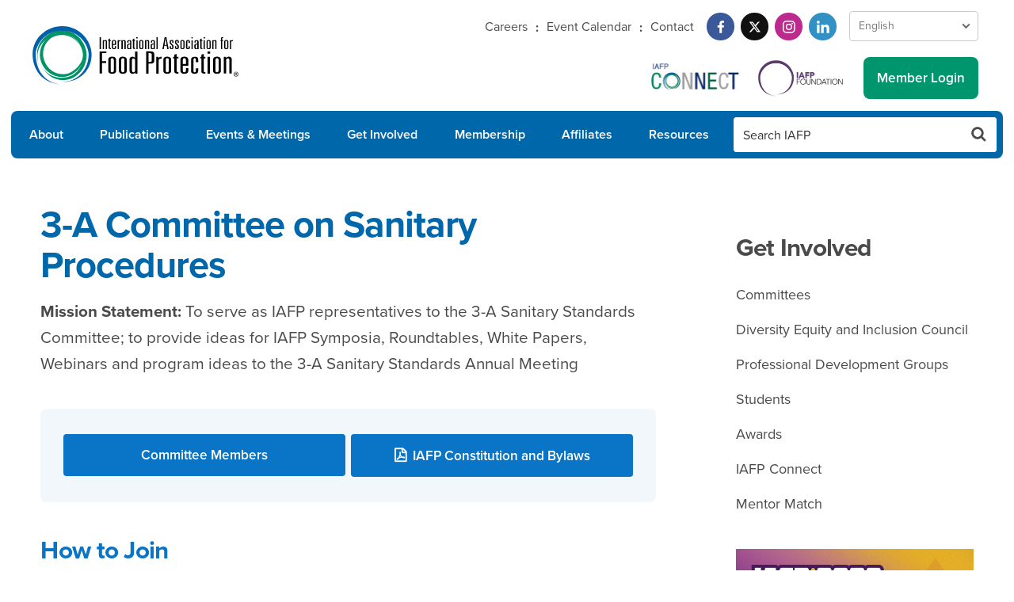

--- FILE ---
content_type: text/html; charset=UTF-8
request_url: https://foodprotection.org/get-involved/committees/3-a-committee-on-sanitary-procedures/
body_size: 8624
content:
<!doctype html>
<html lang="en">
<head>
	<meta charset="utf-8">
		<meta name="viewport" content="width=device-width, initial-scale=1, maximum-scale=2, minimum-scale=1" />
		<title>3-A Committee on Sanitary Procedures - International Association for Food Protection</title>
			<meta name="description" content="#" />
			<meta name="keywords" content="#" />
		
<link rel="stylesheet" href="https://use.typekit.net/rto1zft.css" />
	
<link rel="stylesheet" href="/css/global.css?v=1765567739">
	        
    	
<link rel="apple-touch-icon" sizes="180x180" href="/apple-touch-icon.png" />
<link rel="icon" type="image/png" sizes="32x32" href="/favicon-32x32.png" />
<link rel="icon" type="image/png" sizes="16x16" href="/favicon-16x16.png" />
<link rel="manifest" href="/site.webmanifest" />
<link rel="mask-icon" href="/safari-pinned-tab.svg" color="#0067ab" />
<meta name="apple-mobile-web-app-title" content="International Association for Food Protection" />
<meta name="application-name" content="International Association for Food Protection" />
<meta name="msapplication-TileColor" content="#0067ab" />
<meta name="theme-color" content="#ffffff" />


	<meta property="og:image" content="http://www.foodprotection.org/images/open-graph/iafp.png" />
	<meta property="og:image:type" content="image/png" />
	<meta property="og:image:width" content="1500" />
	<meta property="og:image:height" content="1500" />
	<meta property="og:title" content="3-A Committee on Sanitary Procedures" />
		<meta property="og:description" content="#" />
		<meta property="og:url" content="https://foodprotection.org/get-involved/committees/3-a-committee-on-sanitary-procedures/" />
	<meta property="og:site_name" content="International Association for Food Protection" />
	<!-- Google Tag Manager -->
	<script>(function(w,d,s,l,i){w[l]=w[l]||[];w[l].push({'gtm.start':
	new Date().getTime(),event:'gtm.js'});var f=d.getElementsByTagName(s)[0],
	j=d.createElement(s),dl=l!='dataLayer'?'&l='+l:'';j.async=true;j.src=
	'https://www.googletagmanager.com/gtm.js?id='+i+dl;f.parentNode.insertBefore(j,f);
	})(window,document,'script','dataLayer','GTM-M4VBC4X');</script>
	<!-- End Google Tag Manager -->
</head>
<body class="committee-detail">
	<!-- Google Tag Manager (noscript) -->
	<noscript><iframe src="https://www.googletagmanager.com/ns.html?id=GTM-M4VBC4X"
	height="0" width="0" style="display:none;visibility:hidden"></iframe></noscript>
	<!-- End Google Tag Manager (noscript) -->
	<div id="wrapper" class="wrapper snap-content">
						<header>
			<div class="grid">
				<div class="col-12">
					<div class="logo"><a href="/"><img src="/images/logos/iafp-logo.svg" alt="International Association for Food Protection" class="scale" /></a></div>
					<div class="top-utility">
						<nav class="util-links">
							<ul>
								<li><a href="http://careers.foodprotection.org/">Careers</a></li>
								<li><a href="/calendar/">Event Calendar</a></li>
								<li><a href="/about/contact/">Contact</a></li>
							</ul>
						</nav>
						<nav class="social">
		                    <ul>
		                        <li><a href="https://www.facebook.com/pages/International-Association-for-Food-Protection/134554485526?ref=ts" class="facebook" target="_blank" aria-label="Facebook"><svg class="scale" xmlns="http://www.w3.org/2000/svg" xmlns:xlink="http://www.w3.org/1999/xlink" width="100" height="100" viewBox="0 0 100 100">
  <defs>
    <clipPath id="clip-facebook">
      <rect width="100" height="100"/>
    </clipPath>
  </defs>
  <g id="facebook" clip-path="url(#clip-facebook)">
    <path id="facebook-2" data-name="facebook" d="M52.919,33.75l1.666-10.859H44.167V15.845c0-2.971,1.455-5.866,6.122-5.866h4.737V.734A57.763,57.763,0,0,0,46.617,0c-8.58,0-14.189,5.2-14.189,14.616v8.276H22.89V33.75h9.538V60H44.167V33.75Z" transform="translate(11.11 20)" fill="#fff"/>
  </g>
</svg>
</a></li>
		                        <li><a href="https://twitter.com/IAFPFood" class="twitter" target="_blank" aria-label="Twitter"><svg xmlns="http://www.w3.org/2000/svg" xmlns:xlink="http://www.w3.org/1999/xlink" width="100" height="100" viewBox="0 0 100 100">
  <defs>
    <clipPath id="clip-twitter">
      <rect width="100" height="100"/>
    </clipPath>
  </defs>
  <g id="twitter" clip-path="url(#clip-twitter)">
    <path id="twitter-2" data-name="twitter" d="M70.358,48h8.486L60.31,69.178,82.113,98H65.045L51.668,80.524,36.379,98h-8.5L47.7,75.344,26.8,48H44.3L56.379,63.974ZM67.377,92.928h4.7L41.74,52.808H36.692Z" transform="translate(-4.8 -23)" fill="#fff"/>
  </g>
</svg>
</a></li>
		                        <li><a href="https://www.instagram.com/iafpfood/?hl=en" class="instagram" target="_blank" aria-label="Instagram"><svg class="scale" xmlns="http://www.w3.org/2000/svg" xmlns:xlink="http://www.w3.org/1999/xlink" width="100" height="100" viewBox="0 0 100 100">
  <defs>
    <clipPath id="clip-instagram">
      <rect width="100" height="100"/>
    </clipPath>
  </defs>
  <g id="instagram" clip-path="url(#clip-instagram)">
    <path id="instagram-2" data-name="instagram" d="M29.938,46.442A15.383,15.383,0,1,0,45.322,61.825,15.359,15.359,0,0,0,29.938,46.442Zm0,25.384a10,10,0,1,1,10-10,10.019,10.019,0,0,1-10,10Zm19.6-26.014a3.588,3.588,0,1,1-3.588-3.588A3.58,3.58,0,0,1,49.539,45.813Zm10.189,3.642C59.5,44.648,58.4,40.39,54.881,36.882s-7.765-4.606-12.572-4.847c-4.954-.281-19.8-.281-24.755,0-4.793.228-9.051,1.325-12.572,4.833S.377,44.634.136,49.441c-.281,4.954-.281,19.8,0,24.755C.363,79,1.461,83.26,4.982,86.768s7.765,4.606,12.572,4.847c4.954.281,19.8.281,24.755,0,4.806-.228,9.064-1.325,12.572-4.847S59.487,79,59.728,74.2c.281-4.954.281-19.788,0-24.742Zm-6.4,30.057a10.125,10.125,0,0,1-5.7,5.7c-3.95,1.566-13.321,1.2-17.686,1.2s-13.75.348-17.686-1.2a10.125,10.125,0,0,1-5.7-5.7c-1.566-3.95-1.2-13.321-1.2-17.686S5,48.075,6.549,44.139a10.125,10.125,0,0,1,5.7-5.7c3.95-1.566,13.321-1.2,17.686-1.2s13.75-.348,17.686,1.2a10.125,10.125,0,0,1,5.7,5.7c1.566,3.95,1.2,13.321,1.2,17.686S54.894,75.575,53.328,79.511Z" transform="translate(20.075 -11.825)" fill="#fff"/>
  </g>
</svg>
</a></li>
		                        <li><a href="https://www.linkedin.com/company/international-association-for-food-protection/" class="linkedin" target="_blank" aria-label="LinkedIn"><svg class="scale" xmlns="http://www.w3.org/2000/svg" xmlns:xlink="http://www.w3.org/1999/xlink" width="100" height="100" viewBox="0 0 100 100">
  <defs>
    <clipPath id="clip-linkedin">
      <rect width="100" height="100"/>
    </clipPath>
  </defs>
  <g id="linkedin" clip-path="url(#clip-linkedin)">
    <path id="linkedin-2" data-name="linkedin" d="M13.431,60.01H.991V19.951h12.44ZM7.2,14.487a7.238,7.238,0,1,1,7.2-7.272A7.265,7.265,0,0,1,7.2,14.487ZM59.988,60.01H47.575V40.51c0-4.647-.094-10.607-6.468-10.607-6.468,0-7.459,5.049-7.459,10.273V60.01H21.223V19.951H33.153v5.464h.174c1.661-3.147,5.718-6.469,11.77-6.469,12.59,0,14.9,8.29,14.9,19.058v22Z" transform="translate(20 19.99)" fill="#fff"/>
  </g>
</svg>
</a></li>
		                    </ul>
		                </nav>
		             	<nav class="languages">
							<select class="language-switch" aria-label="Language Select">
								<option value="en">English</option>
								<option value="es">Spanish</option>
								<option value="fr">French</option>
								<option value="de">German</option>
								<option value="zh-CN">Chinese (Simplified)</option>
								<option value="ko">Korean</option>
								<option value="pt">Portuguese</option>
								<option value="nl">Dutch</option>
							</select>
                		</nav>
					</div>
					<div class="bottom-utility">
												<div class="connect"><a href="https://connect.foodprotection.org/home" target="_blank"><img src="/images/logos/iafp-connect.png" alt="IAFP Connect" class="scale" /></a></div>
												<div class="foundation-link"><a href="/about/iafp-foundation/"><img src="/images/logos/iafp-foundation.png" alt="IAFP Foundation" class="scale" /></a></div>
													<a href="/login/" class="button" id="utility-login"><i class="icon-lock"></i> <span class="label">Member Login</span></a>
											</div>
				</div>
			</div>
			<a href="#" id="menu-button" class="menu-button" aria-label="menu-button">
				<div class="menu-icon" aria-hidden="true">
					<span class="top"></span>
					<span class="center"></span>
					<span class="bottom"></span>
				</div>
			</a>
		</header>
		<nav class="main-nav">
			<div class="grid">
				<div class="col-12">
					<ul id="navigation" class="megalodon">
						<li class="nav-1"><a href="/about/">About</a>
							<div class="menu">
								<nav>
									<ul>
										<li><a href="/about/history/">History</a></li>
										<li><a href="/about/governance/">Governance</a></li>
										<li><a href="/about/executive-board/">Executive Board</a></li>
										<li><a href="/about/past-presidents/">Past Presidents</a></li>
										<li><a href="/about/meeting-locations/">Past Meeting Locations</a></li>
										<li><a href="/about/past-awardees/">Past Awardees</a></li>
										<li><a href="/about/iafp-foundation/">IAFP Foundation</a></li>
										<li><a href="/about/news-releases/">News Releases</a></li>
										<li><a href="/about/staff/">Staff</a></li>
										<li><a href="/about/memoranda-of-understanding/">Memoranda of Understanding</a></li>
										<li><a href="/about/contact/">Contact</a></li>
									</ul>
								</nav>
							</div>
						</li>
						<li class="nav-2"><a href="/publications/">Publications</a>
							<div class="menu">
								<nav>
									<ul>
										<li><a href="/publications/journal-of-food-protection/">Journal of Food Protection</a></li>
										<li><a href="/publications/food-protection-trends/">Food Protection Trends</a></li>
										<li><a href="/publications/iafp-report/">IAFP Report</a></li>
										<li><a href="/publications/historic-publications/">Historic Publications</a></li>
										<li><a href="/publications/other-publications/">Order Publications</a></li>
										<li><a href="/publications/instructions-for-authors/">Instructions for Authors</a></li>
										<li><a href="/publications/advertiser-media-kit/">Advertiser Media Kit</a></li>
										<li><a href="/publications/publication-policies/">Publication Policies</a></li>
										<li><a href="/publications/affiliate-view/">Affiliate View</a></li>
									</ul>
								</nav>
							</div>
						</li>
						<li class="nav-3"><a href="/events-meetings/">Events &amp; Meetings</a>
							<div class="menu">
								<nav>
									<ul>
										<li><a href="/annualmeeting/">IAFP Annual Meeting</a></li>
										<li><a href="/europeansymposium/">European Symposium</a></li>
										<li><a href="/events-meetings/international-meetings/">International Meetings</a></li>
										<li><a href="/events-meetings/workshops-conferences/">Workshops &amp; Conferences</a></li>
										<li><a href="/events-meetings/webinars/">Webinars</a></li>
										<li><a href="/events-meetings/webinar-proposals/">Webinar Proposals</a></li>
									</ul>
								</nav>
							</div>
						</li>
						<li class="nav-4"><a href="/get-involved/">Get Involved</a>
							<div class="menu">
								<nav>
									<ul>
										<li><a href="/get-involved/committees/">Committees</a></li>
										<li><a href="/get-involved/dei-council/">Diversity Equity and Inclusion Council</a></li>
										<li><a href="/get-involved/professional-development-groups/">Professional Development Groups</a></li>
										<li><a href="/get-involved/volunteer-opportunities/">Volunteer Opportunities</a></li>
										<li><a href="/get-involved/students/">Students</a></li>
										<li><a href="/get-involved/awards/">Awards</a></li>
										<li><a href="/get-involved/iafp-connect/">IAFP Connect</a></li>
										<li><a href="/get-involved/mentor-match/">Mentor Match</a></li>
									</ul>
								</nav>
							</div>
						</li>
						<li class="nav-5"><a href="/membership/">Membership</a>
							<div class="menu">
								<nav>
									<ul>
										<li><a href="/membership/become-a-member/">Become a Member</a></li>
										<li><a href="/members/member-directory/">Membership Directory</a></li>
										<li><a href="/membership/sustaining-members/">Sustaining Members</a></li>
										<li><a href="/membership/milestone-members/">Milestone Members</a></li>
									</ul>
								</nav>
							</div>
						</li>
						<li class="nav-6"><a href="/affiliates/">Affiliates</a>
							<div class="menu">
								<nav>
									<ul>
										<li><a href="/affiliates/directory/">Affiliate Directory</a></li>
										<li><a href="/affiliates/council/">Affiliate Council</a></li>
										<li><a href="/affiliates/council-minutes/">Affiliate Council Minutes</a></li>
										<li><a href="/affiliates/awards/">Affiliate Awards</a></li>
										<li><a href="/affiliates/annual-reports/">Affiliate Annual Reports</a></li>
										<li><a href="/affiliates/dues-code/">Affiliate Dues</a></li>
										<li><a href="/affiliates/frequently-asked-questions/">Affiliate FAQs</a></li>
										<li><a href="/publications/affiliate-view/">Affiliate View</a></li>
										<li><a href="/affiliates/operational-guidelines/">Operational Guidelines</a></li>
										<li><a href="/affiliates/executive-board-speaker-program/">Executive Board Speaker Program</a></li>
									</ul>
								</nav>
							</div>
						</li>
						<li class="nav-7"><a href="/resources/">Resources</a>
							<div class="menu">
								<nav>
									<ul>
										<li><a href="/resources/food-safety-icons/">Food Safety Icons</a></li>
										<li><a href="/resources/food-allergen-icons/">Food Allergen Icons</a></li>
										<li><a href="/resources/webinar-archive/">Webinar Archive</a></li>
										<li><a href="/resources/springer-science-business-media/">Springer Science + Business Media</a></li>
										<li><a href="/resources/nsf-training-partnership/">NSF Training Partnership</a></li>
																			</ul>
								</nav>
							</div>
						</li>
						<li class="nav-search">
							<form action="/search/">
								<input type="text" name="q" class="text" placeholder="Search IAFP" aria-label="Search IAFP" />
								<button type="submit" class="button notranslate" translate="no" aria-label="Search Button"></button>
							</form>
						</li>
					</ul>
				</div>
			</div>
		</nav>
				<!-- <section class="partner-block top-block">
	<div class="grid">
		<div class="col-12">
			<h3><span>IAFP Partners</span></h3>
			<ul class="partner-space">
				<li>
					<a href="#"><figure><img src="/images/test/ad-test-top.jpg" alt="" class="scale" /></figure></a>
				</li>
			</ul>
		</div>
	</div>
</section> -->		<!-- sphinx -->
				<section class="main-content clearfix">
			<div class="grid">
									<div class="col-8 main-col1">
												<div class="content">
	<h1>3-A Committee on Sanitary Procedures</h1>
	<p class="lead"><strong class="mission">Mission Statement:</strong> To serve as IAFP representatives to the 3-A Sanitary Standards Committee; to provide ideas for IAFP Symposia, Roundtables, White Papers, Webinars and program ideas to the 3-A Sanitary Standards Annual Meeting</p>
	<div class="date-card">
				<nav>
			<ul>
				<li><a href="/members/committee-members/28/" class="button">Committee Members</a></li>
				<li><a href="/upl/downloads/library/iafp-constitution-bylaws.pdf" class="button" target="_blank"><i class="icon-file"></i>IAFP Constitution and Bylaws</a></li>
			</ul>
		</nav>
	</div>
			<h2>How to Join</h2>
		<p>Involvement in committees and professional development groups (PDGs) offers Members the opportunity to share a wealth of knowledge and expertise. Members of committees and PDGs are the architects of the Association structure. They plan, develop and institute many of the Association's projects, including workshops, publications and educational sessions. Technical challenges facing the food safety industry are discussed, examined and debated. Members may volunteer to serve on any number of committees or PDGs that plan and implement activities to meet the Association's mission.</p>
<p>Special Committees provide support services to IAFP on a continuous basis. Individuals are recommended by the Chairperson, subject to the Executive Board's review. Membership appointments are for 2-year renewable terms. Requests for membership should be directed to the Chairperson.</p>				<div class="minutes-block">
			<h2>Minutes</h2>
			<ul class="file-list">
									<li><a href="/upl/downloads/committee-pdg/minutes/651f151584953013e0531.pdf"><i class="icon-file"></i>Jul 16, 2023</a></li>
									<li><a href="/upl/downloads/committee-pdg/minutes/6352c19e558d0890f980.pdf"><i class="icon-file"></i>Jul 31, 2022</a></li>
									<li><a href="/upl/downloads/committee-pdg/minutes/612e4fbeb73208577c628.pdf"><i class="icon-file"></i>Jun 25, 2021</a></li>
									<li><a href="/upl/downloads/committee-pdg/minutes/5ff48e9ab597644d02251.pdf"><i class="icon-file"></i>Oct 9, 2020</a></li>
									<li><a href="/upl/downloads/committee-pdg/minutes/5d83bf578ef392afc86.pdf"><i class="icon-file"></i>Jul 21, 2019</a></li>
									<li><a href="/upl/downloads/committee-pdg/minutes/5bc4aca8bfde75424249f.pdf"><i class="icon-file"></i>Jul 8, 2018</a></li>
									<li><a href="/upl/downloads/committee-pdg/minutes/59de2495ed1a1818ed0a8.pdf"><i class="icon-file"></i>Jul 9, 2017</a></li>
									<li><a href="/upl/downloads/committee-pdg/minutes/57dc0308d35bc955f7950.pdf"><i class="icon-file"></i>Jul 31, 2016</a></li>
									<li><a href="/upl/downloads/committee-pdg/minutes/5602d4939c63d52d696f.pdf"><i class="icon-file"></i>Jul 25, 2015</a></li>
									<li><a href="/upl/downloads/get-involved/committee-pdg/minutes/3-a-committee-on-sanitary-procedures-08-03-2014.pdf"><i class="icon-file"></i>Aug 3, 2014</a></li>
									<li><a href="/upl/downloads/get-involved/committee-pdg/minutes/3-a-committee-on-sanitary-procedures-07-28-2013.pdf"><i class="icon-file"></i>Jul 28, 2013</a></li>
									<li><a href="/upl/downloads/get-involved/committee-pdg/minutes/3-a-committee-on-sanitary-procedures-07-22-2012.pdf"><i class="icon-file"></i>Jul 22, 2012</a></li>
									<li><a href="/upl/downloads/get-involved/committee-pdg/minutes/3-a-committee-on-sanitary-procedures-07-31-2011.pdf"><i class="icon-file"></i>Jul 31, 2011</a></li>
									<li><a href="/upl/downloads/get-involved/committee-pdg/minutes/3-a-committee-on-sanitary-procedures-08-01-2010.pdf"><i class="icon-file"></i>Aug 1, 2010</a></li>
							</ul>
		</div>
				<div class="response-block">
			<h2>Board Responses</h2>
							<div class="slide-trigger"><span class="title">2025 Board Response to Recommendations</span> <span class="icon"></span></div>
				<div class="slide-toggle">
					<ol>
																			<li>
								None															</li>
											</ol>
				</div>
							<div class="slide-trigger"><span class="title">2024 Board Response to Recommendations</span> <span class="icon"></span></div>
				<div class="slide-toggle">
					<ol>
																			<li>
								1. None															</li>
											</ol>
				</div>
							<div class="slide-trigger"><span class="title">2023 Board Response to Recommendations</span> <span class="icon"></span></div>
				<div class="slide-toggle">
					<ol>
																			<li>
								None.															</li>
											</ol>
				</div>
							<div class="slide-trigger"><span class="title">2022 Board Response to Recommendations</span> <span class="icon"></span></div>
				<div class="slide-toggle">
					<ol>
																			<li>
								1. Recognize that the 3-A Committee on Sanitary Procedures is a standing committee that is outlined in the bylaws and not a PDG.																	<p class="board-response"><strong>Board Response:</strong> Standing committees provide operational or functional support to IAFP while Special committees provide support services to IAFP. The 3-A Committee on Sanitary Procedures fits in the definition of Special committees.
</p>
															</li>
											</ol>
				</div>
							<div class="slide-trigger"><span class="title">2021 Board Response to Recommendations</span> <span class="icon"></span></div>
				<div class="slide-toggle">
					<ol>
																			<li>
								None.															</li>
											</ol>
				</div>
							<div class="slide-trigger"><span class="title">2020 Board Response to Recommendations</span> <span class="icon"></span></div>
				<div class="slide-toggle">
					<ol>
																			<li>
								None															</li>
											</ol>
				</div>
							<div class="slide-trigger"><span class="title">2019 Board Response to Recommendations</span> <span class="icon"></span></div>
				<div class="slide-toggle">
					<ol>
																			<li>
								None															</li>
											</ol>
				</div>
							<div class="slide-trigger"><span class="title">2018 Board Response to Recommendations</span> <span class="icon"></span></div>
				<div class="slide-toggle">
					<ol>
																			<li>
								None															</li>
											</ol>
				</div>
							<div class="slide-trigger"><span class="title">2017 Board Response to Recommendations</span> <span class="icon"></span></div>
				<div class="slide-toggle">
					<ol>
																			<li>
								3-A is recommending the Board add a PDG specifically
for FSMA.

																	<p class="board-response"><strong>Board Response:</strong> PDGs already cover the subject of FSMA, but if a new PDG is warranted, a group of Members can request to start a new one.</p>
															</li>
													<li>
								3-A is requesting the Board approve the installation
of new Co-Chairpersons Carianne (Cari) EndertKlaasen,
Michigan Department of Agriculture and
Rural Development and Brook Leguineche, Idaho
State Department of Agriculture; also approve
Steven Sims, FDA as Vice Chair.																	<p class="board-response"><strong>Board Response:</strong> Agree.</p>
															</li>
											</ol>
				</div>
							<div class="slide-trigger"><span class="title">2016 Board Response to Recommendations</span> <span class="icon"></span></div>
				<div class="slide-toggle">
					<ol>
																			<li>
								The 3-A CSP requests that the IAFP Board of Directors
consider the following proposed “Mission Statement”
changes in regard to this Committee. Mission: To serve
as IAFP representatives to the 3-A Sanitary Standards
Committee: to provide ideas for IAFP Symposia, Roundtables, White Papers, Webinars and program ideas to the 3-A Sanitary Standards Annual Meeting.																	<p class="board-response"><strong>Board Response:</strong> Agree.</p>
															</li>
											</ol>
				</div>
							<div class="slide-trigger"><span class="title">2015 Board Response to Recommendations</span> <span class="icon"></span></div>
				<div class="slide-toggle">
					<ol>
																			<li>
								None.															</li>
											</ol>
				</div>
							<div class="slide-trigger"><span class="title">2014 Board Response to Recommendations</span> <span class="icon"></span></div>
				<div class="slide-toggle">
					<ol>
																			<li>
								The group suggests including pet food in the IAFP scope, mission, or vision. This is based on small children possibly ingesting pet food, the storage of pet food in residential pantries with human food, and the fact that more people have pets than children.																	<p class="board-response"><strong>Board Response:</strong> The IAFP Constitution sets out “food” as the Association’s focus. We welcome Members with a “pet food” focus, but do not see a need to change the scope, mission or vision at this time.</p>
															</li>
													<li>
								The group suggests forming a new PDG for pet food.																	<p class="board-response"><strong>Board Response:</strong> Members may form a PDG by requesting to the Board to hold an organizational meeting. Once it is shown that there is enough interest, the PDG can be approved.</p>
															</li>
											</ol>
				</div>
					</div>
	</div>
					</div>
					<div class="col-4 main-col2">
						<nav class="sub-nav">
	<h2><a href="/get-involved/">Get Involved</a></h2>
	<ul>
		<li><a href="/get-involved/committees/">Committees</a></li>
		<li><a href="/get-involved/dei-council/">Diversity Equity and Inclusion Council</a></li>
		<li><a href="/get-involved/professional-development-groups/">Professional Development Groups</a></li>
		<li><a href="/get-involved/students/">Students</a></li>
		<li><a href="/get-involved/awards/">Awards</a></li>
		<li><a href="/get-involved/iafp-connect/">IAFP Connect</a></li>
		<li><a href="/get-involved/mentor-match/">Mentor Match</a></li>
			</ul>
</nav><section class="partner-block side-block">
	<ul id="partner-space-sidebar" class="partner-space"></ul>
</section>					</div>
							</div>
		</section>
				<!-- //sphinx -->
					<section class="partner-block footer-block">
		<div class="grid">
			<div class="col-12">
				<ul id="partner-space-bottom" class="partner-space"></ul>
			</div>
		</div>
	</section>
				<footer>
    <section class="main-footer">
        <div class="grid">
            <nav class="footer-nav">
                <ul>
                    <li><a href="/about/">About</a></li>
                    <li><a href="/publications">Publications</a></li>
                    <li><a href="events-meetings/">Events &amp; Meetings</a></li>
                    <li><a href="/get-involved/">Get Involved</a></li>
                </ul>
        
                <ul>
                    <li><a href="/membership/">Membership</a></li>
                    <li><a href="/affiliates/">Affiliates</a></li>
                    <li><a href="/resources/">Resources</a></li>
                </ul>
        
                <ul>
                    <li><a href="/policy-on-commercialism/">Policy on Commercialism</a></li>
                    <li><a href="/required-notice/">Required Notice</a></li>
                    <li><a href="/publications/advertiser-media-kit/">Advertisers</a></li>
                </ul>
            </nav>
            <div class="footer-address">
                <strong>International Association for Food Protection</strong>
                2900 100th Street, Suite 309<br>
                Des Moines, Iowa 50322-3855 USA
                <div class="phone"><i class="fa fa-phone"></i>  +1 515.276.3344</div>
            </div>      
        </div>
    </section>
    <section class="sub-footer">
        <div class="grid">
            <div class="col-12">
                <div class="footer-logo"><figure><img src="/images/logos/iafp-logo-reverse.svg" alt="" class="scale" /></figure></div>
                <nav class="social">
                    <ul>
                        <li><a href="https://www.facebook.com/pages/International-Association-for-Food-Protection/134554485526?ref=ts" class="facebook" target="_blank" aria-label="Facebook"><svg class="scale" xmlns="http://www.w3.org/2000/svg" xmlns:xlink="http://www.w3.org/1999/xlink" width="100" height="100" viewBox="0 0 100 100">
  <defs>
    <clipPath id="clip-facebook">
      <rect width="100" height="100"/>
    </clipPath>
  </defs>
  <g id="facebook" clip-path="url(#clip-facebook)">
    <path id="facebook-2" data-name="facebook" d="M52.919,33.75l1.666-10.859H44.167V15.845c0-2.971,1.455-5.866,6.122-5.866h4.737V.734A57.763,57.763,0,0,0,46.617,0c-8.58,0-14.189,5.2-14.189,14.616v8.276H22.89V33.75h9.538V60H44.167V33.75Z" transform="translate(11.11 20)" fill="#fff"/>
  </g>
</svg>
</a></li>
                        <li><a href="https://twitter.com/IAFPFood" class="twitter" target="_blank" aria-label="Twitter"><svg xmlns="http://www.w3.org/2000/svg" xmlns:xlink="http://www.w3.org/1999/xlink" width="100" height="100" viewBox="0 0 100 100">
  <defs>
    <clipPath id="clip-twitter">
      <rect width="100" height="100"/>
    </clipPath>
  </defs>
  <g id="twitter" clip-path="url(#clip-twitter)">
    <path id="twitter-2" data-name="twitter" d="M70.358,48h8.486L60.31,69.178,82.113,98H65.045L51.668,80.524,36.379,98h-8.5L47.7,75.344,26.8,48H44.3L56.379,63.974ZM67.377,92.928h4.7L41.74,52.808H36.692Z" transform="translate(-4.8 -23)" fill="#fff"/>
  </g>
</svg>
</a></li>
                        <li><a href="https://www.instagram.com/iafpfood/?hl=en" class="instagram" target="_blank" aria-label="Instagram"><svg class="scale" xmlns="http://www.w3.org/2000/svg" xmlns:xlink="http://www.w3.org/1999/xlink" width="100" height="100" viewBox="0 0 100 100">
  <defs>
    <clipPath id="clip-instagram">
      <rect width="100" height="100"/>
    </clipPath>
  </defs>
  <g id="instagram" clip-path="url(#clip-instagram)">
    <path id="instagram-2" data-name="instagram" d="M29.938,46.442A15.383,15.383,0,1,0,45.322,61.825,15.359,15.359,0,0,0,29.938,46.442Zm0,25.384a10,10,0,1,1,10-10,10.019,10.019,0,0,1-10,10Zm19.6-26.014a3.588,3.588,0,1,1-3.588-3.588A3.58,3.58,0,0,1,49.539,45.813Zm10.189,3.642C59.5,44.648,58.4,40.39,54.881,36.882s-7.765-4.606-12.572-4.847c-4.954-.281-19.8-.281-24.755,0-4.793.228-9.051,1.325-12.572,4.833S.377,44.634.136,49.441c-.281,4.954-.281,19.8,0,24.755C.363,79,1.461,83.26,4.982,86.768s7.765,4.606,12.572,4.847c4.954.281,19.8.281,24.755,0,4.806-.228,9.064-1.325,12.572-4.847S59.487,79,59.728,74.2c.281-4.954.281-19.788,0-24.742Zm-6.4,30.057a10.125,10.125,0,0,1-5.7,5.7c-3.95,1.566-13.321,1.2-17.686,1.2s-13.75.348-17.686-1.2a10.125,10.125,0,0,1-5.7-5.7c-1.566-3.95-1.2-13.321-1.2-17.686S5,48.075,6.549,44.139a10.125,10.125,0,0,1,5.7-5.7c3.95-1.566,13.321-1.2,17.686-1.2s13.75-.348,17.686,1.2a10.125,10.125,0,0,1,5.7,5.7c1.566,3.95,1.2,13.321,1.2,17.686S54.894,75.575,53.328,79.511Z" transform="translate(20.075 -11.825)" fill="#fff"/>
  </g>
</svg>
</a></li>
                        <li><a href="https://www.linkedin.com/company/international-association-for-food-protection/" class="linkedin" target="_blank" aria-label="LinkedIn"><svg class="scale" xmlns="http://www.w3.org/2000/svg" xmlns:xlink="http://www.w3.org/1999/xlink" width="100" height="100" viewBox="0 0 100 100">
  <defs>
    <clipPath id="clip-linkedin">
      <rect width="100" height="100"/>
    </clipPath>
  </defs>
  <g id="linkedin" clip-path="url(#clip-linkedin)">
    <path id="linkedin-2" data-name="linkedin" d="M13.431,60.01H.991V19.951h12.44ZM7.2,14.487a7.238,7.238,0,1,1,7.2-7.272A7.265,7.265,0,0,1,7.2,14.487ZM59.988,60.01H47.575V40.51c0-4.647-.094-10.607-6.468-10.607-6.468,0-7.459,5.049-7.459,10.273V60.01H21.223V19.951H33.153v5.464h.174c1.661-3.147,5.718-6.469,11.77-6.469,12.59,0,14.9,8.29,14.9,19.058v22Z" transform="translate(20 19.99)" fill="#fff"/>
  </g>
</svg>
</a></li>
                    </ul>
                </nav>
            </div>
        </div>
        <div class="grid">
            <div class="col-12">
                <p class="copyright"><span>Copyright &copy;  2026 International Association for Food Protection.</span> <span class="sub-footer-nav"><a href="/privacy/">Privacy/Legal</a> | <a href="/sitemap/">Sitemap</a></span></p>
            </div>
        </div>
    </section>
</footer>	</div>
	<div id="snap-drawer" class="slide-drawer drawer-right" aria-hidden="true">
	<div class="drawer-content">
		<div class="close-button">
			<a href="#" id="close-button" aria-label="Menu Close Button"><div class="icon" aria-hidden="true"><figure></figure></div></a>
		</div>
		<div class="grid">
			<div class="col-12">
				<div class="logo"><a href="/"><img src="/images/logos/iafp-logo-reverse.svg" alt="Intnational Association for Food Protection" class="scale" /></a></div>
				<div class="menu-search">
					<form action="/search/">
						<div class="field-container">
							<input type="text" name="q" class="text" placeholder="Search IAFP" aria-label="Search IAFP" />
							<button type="submit" class="button search-submit notranslate" translate="no" aria-label="Search Button"></button>
						</div>
					</form>
				</div>
				<nav class="slide-menu">
					 <nav class="languages">
						<select class="language-switch" aria-label="Language Select">
							<option value="en">English</option>
							<option value="es">Spanish</option>
							<option value="fr">French</option>
							<option value="de">German</option>
							<option value="zh-CN">Chinese (Simplified)</option>
							<option value="ko">Korean</option>
							<option value="pt">Portuguese</option>
							<option value="nl">Dutch</option>
						</select>
            		</nav>
					<nav class="menu-member-utility">
						<ul>
														<li class="log">
								<a href="/login/" class="login button"><i class="fa fa-fw fa-lock"></i> <span class="label">Member Login</span></a>
							</li>
													</ul>
					</nav>

					<nav class="menu-social">
						<ul>
							<li><a href="https://www.facebook.com/pages/International-Association-for-Food-Protection/134554485526?ref=ts" class="facebook" target="_blank" aria-label="Facebook"><svg class="scale" xmlns="http://www.w3.org/2000/svg" xmlns:xlink="http://www.w3.org/1999/xlink" width="100" height="100" viewBox="0 0 100 100">
  <defs>
    <clipPath id="clip-facebook">
      <rect width="100" height="100"/>
    </clipPath>
  </defs>
  <g id="facebook" clip-path="url(#clip-facebook)">
    <path id="facebook-2" data-name="facebook" d="M52.919,33.75l1.666-10.859H44.167V15.845c0-2.971,1.455-5.866,6.122-5.866h4.737V.734A57.763,57.763,0,0,0,46.617,0c-8.58,0-14.189,5.2-14.189,14.616v8.276H22.89V33.75h9.538V60H44.167V33.75Z" transform="translate(11.11 20)" fill="#fff"/>
  </g>
</svg>
</a></li>
	                        <li><a href="https://twitter.com/IAFPFood" class="twitter" target="_blank" aria-label="Twitter"><svg xmlns="http://www.w3.org/2000/svg" xmlns:xlink="http://www.w3.org/1999/xlink" width="100" height="100" viewBox="0 0 100 100">
  <defs>
    <clipPath id="clip-twitter">
      <rect width="100" height="100"/>
    </clipPath>
  </defs>
  <g id="twitter" clip-path="url(#clip-twitter)">
    <path id="twitter-2" data-name="twitter" d="M70.358,48h8.486L60.31,69.178,82.113,98H65.045L51.668,80.524,36.379,98h-8.5L47.7,75.344,26.8,48H44.3L56.379,63.974ZM67.377,92.928h4.7L41.74,52.808H36.692Z" transform="translate(-4.8 -23)" fill="#fff"/>
  </g>
</svg>
</a></li>
	                        <li><a href="https://www.instagram.com/iafpfood/?hl=en" class="instagram" target="_blank" aria-label="Instagram"><svg class="scale" xmlns="http://www.w3.org/2000/svg" xmlns:xlink="http://www.w3.org/1999/xlink" width="100" height="100" viewBox="0 0 100 100">
  <defs>
    <clipPath id="clip-instagram">
      <rect width="100" height="100"/>
    </clipPath>
  </defs>
  <g id="instagram" clip-path="url(#clip-instagram)">
    <path id="instagram-2" data-name="instagram" d="M29.938,46.442A15.383,15.383,0,1,0,45.322,61.825,15.359,15.359,0,0,0,29.938,46.442Zm0,25.384a10,10,0,1,1,10-10,10.019,10.019,0,0,1-10,10Zm19.6-26.014a3.588,3.588,0,1,1-3.588-3.588A3.58,3.58,0,0,1,49.539,45.813Zm10.189,3.642C59.5,44.648,58.4,40.39,54.881,36.882s-7.765-4.606-12.572-4.847c-4.954-.281-19.8-.281-24.755,0-4.793.228-9.051,1.325-12.572,4.833S.377,44.634.136,49.441c-.281,4.954-.281,19.8,0,24.755C.363,79,1.461,83.26,4.982,86.768s7.765,4.606,12.572,4.847c4.954.281,19.8.281,24.755,0,4.806-.228,9.064-1.325,12.572-4.847S59.487,79,59.728,74.2c.281-4.954.281-19.788,0-24.742Zm-6.4,30.057a10.125,10.125,0,0,1-5.7,5.7c-3.95,1.566-13.321,1.2-17.686,1.2s-13.75.348-17.686-1.2a10.125,10.125,0,0,1-5.7-5.7c-1.566-3.95-1.2-13.321-1.2-17.686S5,48.075,6.549,44.139a10.125,10.125,0,0,1,5.7-5.7c3.95-1.566,13.321-1.2,17.686-1.2s13.75-.348,17.686,1.2a10.125,10.125,0,0,1,5.7,5.7c1.566,3.95,1.2,13.321,1.2,17.686S54.894,75.575,53.328,79.511Z" transform="translate(20.075 -11.825)" fill="#fff"/>
  </g>
</svg>
</a></li>
	                        <li><a href="https://www.linkedin.com/company/international-association-for-food-protection/" class="linkedin" target="_blank" aria-label="LinkedIn"><svg class="scale" xmlns="http://www.w3.org/2000/svg" xmlns:xlink="http://www.w3.org/1999/xlink" width="100" height="100" viewBox="0 0 100 100">
  <defs>
    <clipPath id="clip-linkedin">
      <rect width="100" height="100"/>
    </clipPath>
  </defs>
  <g id="linkedin" clip-path="url(#clip-linkedin)">
    <path id="linkedin-2" data-name="linkedin" d="M13.431,60.01H.991V19.951h12.44ZM7.2,14.487a7.238,7.238,0,1,1,7.2-7.272A7.265,7.265,0,0,1,7.2,14.487ZM59.988,60.01H47.575V40.51c0-4.647-.094-10.607-6.468-10.607-6.468,0-7.459,5.049-7.459,10.273V60.01H21.223V19.951H33.153v5.464h.174c1.661-3.147,5.718-6.469,11.77-6.469,12.59,0,14.9,8.29,14.9,19.058v22Z" transform="translate(20 19.99)" fill="#fff"/>
  </g>
</svg>
</a></li>
						</ul>
					</nav>
					<nav>
						<div class="nav-head slide-trigger">About<div class="icon"></div></div>
						<div class="slide-toggle">
							<ul>
								<li><a href="/about/">About IAFP</a></li>
								<li><a href="/about/history/">History</a></li>
								<li><a href="/about/governance/">Governance</a></li>
								<li><a href="/about/executive-board/">Executive Board</a></li>
								<li><a href="/about/past-presidents/">Past Presidents</a></li>
								<li><a href="/about/past-awardees/">Past Awardees</a></li>
								<li><a href="/about/meeting-locations/">Past Meeting Locations</a></li>
								<li><a href="/about/iafp-foundation/">IAFP Foundation</a></li>
								<li><a href="/about/news-releases/">News Releases</a></li>
								<li><a href="/about/staff/">Staff</a></li>
								<li><a href="/about/memoranda-of-understanding/">Memoranda of Understanding</a></li>
								<li><a href="/about/contact/">Contact IAFP</a></li>
							</ul>
						</div>
					</nav>
					<nav>
						<div class="nav-head slide-trigger">Publications<div class="icon"></div></div>
						<div class="slide-toggle">
							<ul>
								<li><a href="/publications/">Publications</a></li>
								<li><a href="/publications/journal-of-food-protection/">Journal of Food Protection</a></li>
								<li><a href="/publications/food-protection-trends/">Food Protection Trends</a></li>
								<li><a href="/publications/iafp-report/">IAFP Report</a></li>
								<li><a href="/publications/historic-publications/">Historic Publications</a></li>
								<li><a href="/publications/other-publications/">Order Publications</a></li>
																<li><a href="/publications/instructions-for-authors/">Instructions for Authors</a></li>
								<li><a href="/publications/advertiser-media-kit/">Advertiser Media Kit</a></li>
								<li><a href="/publications/publication-policies/">Publication Policies</a></li>
								<li><a href="/publications/affiliate-view/">Affiliate View</a></li>
							</ul>
						</div>
					</nav>
					<nav>
						<div class="nav-head slide-trigger">Events &amp; Meetings<div class="icon"></div></div>
						<div class="slide-toggle">
							<ul>
								<li><a href="/events-meetings/">Events &amp; Meetings</a></li>
								<li><a href="/annualmeeting/">IAFP Annual Meeting</a></li>
								<li><a href="/europeansymposium/">European Symposium</a></li>
								<li><a href="/events-meetings/international-meetings/">International Meetings</a></li>
								<li><a href="/events-meetings/workshops-conferences/">Workshops &amp; Conferences</a></li>
								<li><a href="/events-meetings/webinars/">Webinars</a></li>
								<li><a href="/events-meetings/webinar-proposals/">Webinar Proposals</a></li>
							</ul>
						</div>
					</nav>
					<nav>
						<div class="nav-head slide-trigger">Get Involved<div class="icon"></div></div>
						<div class="slide-toggle">
							<ul>
								<li><a href="/get-involved/">Get Involved</a></li>
								<li><a href="/get-involved/committees/">Committees</a></li>
								<li><a href="/get-involved/dei-council/">DEI Council</a></li>
								<li><a href="/get-involved/professional-development-groups/">Professional Development Groups</a></li>
								<li><a href="/get-involved/volunteer-opportunities/">Volunteer Opportunities</a></li>
								<li><a href="/get-involved/students/">Students</a></li>
								<li><a href="/get-involved/awards/">Awards</a></li>
								<li><a href="/get-involved/iafp-connect/">IAFP Connect</a></li>
								<li><a href="/get-involved/mentor-match/">Mentor Match</a></li>
							</ul>
						</div>
					</nav>
					<nav>
						<div class="nav-head slide-trigger">Membership<div class="icon"></div></div>
						<div class="slide-toggle">
							<ul>
								<li><a href="/membership/">Membership</a></li>
								<li><a href="/membership/become-a-member/">Become a Member</a></li>
								<li><a href="/members/member-directory/">Membership Directory</a></li>
								<li><a href="/membership/sustaining-members/">Sustaining Members</a></li>
								<li><a href="/membership/milestone-members/">Milestone Members</a></li>
							</ul>
						</div>
					</nav>
					<nav>
						<div class="nav-head slide-trigger">Affiliates<div class="icon"></div></div>
						<div class="slide-toggle">
							<ul>
								<li><a href="/affiliates/">Affiliates</a></li>
								<li><a href="/affiliates/directory/">Affiliate Directory</a></li>
								<li><a href="/affiliates/council/">Affiliate Council</a></li>
								<li><a href="/affiliates/council-minutes/">Affiliate Council Minutes</a></li>
								<li><a href="/affiliates/awards/">Affiliate Awards</a></li>
								<li><a href="/affiliates/annual-reports/">Affiliate Annual Reports</a></li>
								<li><a href="/affiliates/dues-code/">Affiliate Dues</a></li>
								<li><a href="/affiliates/frequently-asked-questions/">Affiliate FAQs</a></li>
								<li><a href="/publications/affiliate-view/">Affiliate View</a></li>
								<li><a href="/affiliates/operational-guidelines/">Operational Guidelines</a></li>
								<li><a href="/affiliates/executive-board-speaker-program/">Executive Board Speaker Program</a></li>
							</ul>
						</div>
					</nav>
					<nav>
						<div class="nav-head slide-trigger">Resources<div class="icon"></div></div>
						<div class="slide-toggle">
							<ul>
								<li><a href="/resources/">Resources</a></li>
																								<li><a href="/resources/food-safety-icons/">Food Safety Icons</a></li>
								<li><a href="/resources/food-allergen-icons/">Food Allergen Icons</a></li>
								<li><a href="/resources/webinar-archive/">Webinar Archive</a></li>
								<li><a href="/resources/springer-science-business-media/">Springer Science + Business Media</a></li>
								<li><a href="/resources/nsf-training-partnership/">NSF Training Partnership</a></li>
															</ul>
						</div>
					</nav>
					<nav class="snap-utility">
						<ul>
							<li><a href="http://careers.foodprotection.org/">Careers</a></li>
							<li><a href="/calendar/">Event Calendar</a></li>
							<li><a href="/about/contact/">Contact</a></li>
							<li><a href="/about/iafp-foundation/">IAFP Foundation</a></li>
							<li><a href="/login/">IAFP Connect</a></li>
						</ul>
					</nav>
				</nav>
			</div>
		</div>
	</div>
</div>
		<div id="login-modal" class="login-modal mfp-with-anim mfp-hide">
		<div class="logo">
			<img src="/images/logos/iafp-logo.svg" alt="IAFP Logo" class="scale" />
		</div>
		<div class="close-pane"><a href="#" id="close-pane" aria-label="Login Modal Close"><div class="icon" aria-hidden="true"><figure></figure></div></a></div>
		<form action="/login/" method="post" class="content">
	
	 
	<div class="nest">
		<div class="col-6">
			<label for="username">Username</label>
			<input type="text" id="username" name="username" class="text" value="" />
		</div>
		<div class="col-6">
			<label for="password">Password</label>
			<input type="password" id="password" name="password" class="text" value="" />
		</div>
	</div>
	<nav>
		<ul>
			<li><label for="remember"><input type="checkbox" name="remember" id="remember" value="1" class="remember-check" >Remember me</label></li>
			<li><a href="/members/forgot-password/">Forgot password?</a></li>
		</ul>
		<p class="disclaimer">Please click on "forgot password?" if you do not remember your password. <strong>You will be locked out after 5 attempts.</strong></p>
	</nav>
	<p class="action">
		<input type="submit" class="button" value="Login" />
	</p>
</form>	</div>
	<a href="#wrapper" class="back-to-top scroll-button headroom" aria-label="Back to Top" aria-hidden="true" data-scroll><figure></figure></a>

	<script src="/asset/js/global.202108191025.js"></script>
<script src="/js/functions.js"></script>
<script src="/js/language.js"></script>
<script>
	$(function() {
		partners('#partner-space-bottom', '[{"id":"161","photo":"\/upl\/images\/global\/partners\/642afb8f363cd64f59ad9-cb6a043a.jpg","url":"https:\/\/www.biomerieux.com\/us\/en\/our-offer\/food-safety-and-quality\/custom-molecular-assays.html"},{"id":"123","photo":"\/upl\/images\/global\/partners\/64654cb270ef671929636-b65a2ff4.png","url":"https:\/\/www.eurofinsus.com\/food-testing\/services\/testing-services\/microbiology\/"},{"id":"224","photo":"\/upl\/images\/global\/partners\/695ec73713d6a38c78c0-afdfe708.jpg","url":"\/annualmeeting\/"}]', 4);
		partners_sidebar('#partner-space-sidebar', '[{"id":"115","photo":"\/upl\/images\/global\/partners-sidebar\/642afb9bd1ef9727a3dbf-b19bfef7.jpg","url":"https:\/\/www.biomerieux.com\/us\/en\/our-offer\/food-safety-and-quality\/custom-molecular-assays.html"},{"id":"78","photo":"\/upl\/images\/global\/partners-sidebar\/64654cc27ea9755994a82-71902fb0.png","url":"https:\/\/www.eurofinsus.com\/food-testing\/services\/testing-services\/microbiology\/"},{"id":"177","photo":"\/upl\/images\/global\/partners-sidebar\/695ec7526cc16626cc6f2-a827539b.jpg","url":"\/annualmeeting\/"}]', 1);
	});
</script>
</body>
</html>


--- FILE ---
content_type: application/javascript
request_url: https://foodprotection.org/js/functions.js
body_size: 500
content:
// Shuffles or randomizes an array
function shuffle(array) {
	var currentIndex = array.length, temporaryValue, randomIndex;

	while (0 !== currentIndex) {
		// Pick a remaining element...
		randomIndex = Math.floor(Math.random() * currentIndex);
		currentIndex -= 1;

		// And swap it with the current element.
		temporaryValue = array[currentIndex];
		array[currentIndex] = array[randomIndex];
		array[randomIndex] = temporaryValue;
	}
	return array;
}

function partners(dom, json, quantity) {
	var arr = JSON.parse(json);
	arr = shuffle(arr);

	if (arr.length > 0) {

			for (i = 0; i < quantity; ++i) {
				if (i in arr) {
					$(dom).prepend("<li><a href='/a/partners/link/?id=" + arr[i]['id'] + "&url=" + arr[i]['url'] + "' target='_blank'><figure><img src='/a/partners/img/?id=" + arr[i]['id'] + "&i=" + arr[i]['photo'] + "' alt='' class='scale' /></figure></a></li>");
				}
			}

	}
}

function partners_sidebar(dom, json, quantity) {
	var arr = JSON.parse(json);
	arr = shuffle(arr);

	if (arr.length > 0) {

			for (i = 0; i < quantity; ++i) {
				if (i in arr) {
					$(dom).prepend("<li><a href='/a/partners-sidebar/link/?id=" + arr[i]['id'] + "&url=" + arr[i]['url'] + "' target='_blank'><figure><img src='/a/partners-sidebar/img/?id=" + arr[i]['id'] + "&i=" + arr[i]['photo'] + "' alt='' class='scale' /></figure></a></li>");
				}
			}

	}
}


--- FILE ---
content_type: image/svg+xml
request_url: https://foodprotection.org/images/icons/select-tick.svg
body_size: 898
content:
<?xml version="1.0" encoding="utf-8"?>
<!-- Generator: Adobe Illustrator 16.0.3, SVG Export Plug-In . SVG Version: 6.00 Build 0)  -->
<!DOCTYPE svg PUBLIC "-//W3C//DTD SVG 1.1//EN" "http://www.w3.org/Graphics/SVG/1.1/DTD/svg11.dtd">
<svg version="1.1" id="Layer_1" xmlns="http://www.w3.org/2000/svg" xmlns:xlink="http://www.w3.org/1999/xlink" x="0px" y="0px"
	 width="18px" height="6px" viewBox="0 0 18 6" enable-background="new 0 0 18 6" xml:space="preserve">
<path fill="#666666" d="M5.918,5.825C5.799,5.944,5.658,6.002,5.497,6C5.336,6,5.194,5.938,5.075,5.825L0.908,1.639
	c-0.119-0.12-0.18-0.257-0.18-0.413s0.061-0.293,0.18-0.413L1.53,0.18C1.65,0.06,1.79,0,1.951,0c0.163,0,0.301,0.06,0.416,0.18
	l3.155,3.16l3.104-3.16C8.746,0.06,8.886,0,9.045,0s0.3,0.06,0.42,0.18l0.621,0.633c0.118,0.12,0.182,0.257,0.187,0.413
	c0.003,0.156-0.055,0.293-0.175,0.413L5.918,5.825L5.918,5.825z"/>
</svg>
